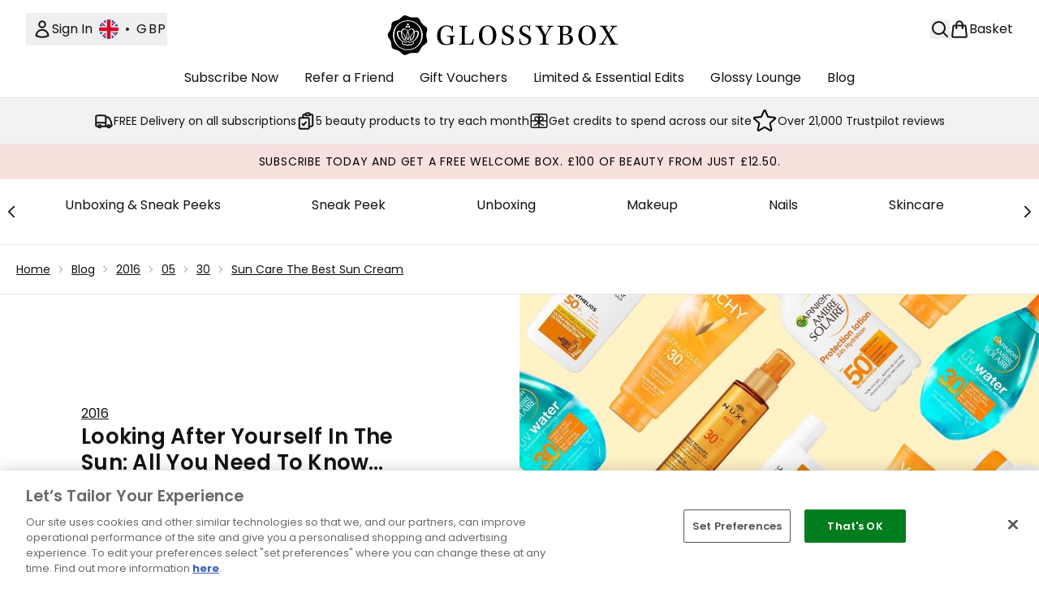

--- FILE ---
content_type: application/x-javascript
request_url: https://www.glossybox.co.uk/ssr-assets/hoisted.5zJ-waII.js
body_size: 354
content:
import{i as l}from"./gtmReviews.DM15Qbgu.js";import{t as p,a as u}from"./basketPage.Bb_UBDsu.js";import{m}from"./index.DZ6IlRD6.js";import"./hoisted.DbN_s2PI.js";import"./HeaderAllBrands.astro_astro_type_script_index_0_lang.D6cZ8ra7.js";import"./hoisted.BsjIgOh8.js";import"./hoisted.Ckby9t8v.js";import"./EmailWhenInStockModal.astro_astro_type_script_index_0_lang.DyObuAlO.js";import"./formValidation.BG0L7xib.js";import"./accordionItem.CWhAfE-2.js";import"./recaptcha.CWNNhFz_.js";import"./provenance.BZIpCnq5.js";l();const k=document.querySelectorAll(".product-card"),g=document.querySelectorAll(".pap-banner"),r=document.getElementById("pap-modal");window?.tenantConfig?.application?.features?.hasQuickBuy&&document.querySelectorAll(".quick-buy").forEach(e=>{e.addEventListener("click",()=>{const a=e.closest("product-card-wrapper")?.dataset?.quicklook;a&&p(a,e,!1,"",!1,null,null,`product-card-wrapper[data-quicklook="${a}"] .quick-buy`)})});window?.tenantConfig?.application?.features?.notifyWhenInStock?.enabled&&u();k.forEach(t=>{t?.addEventListener("mouseenter",e=>{e.currentTarget?.classList.add("active")}),t?.addEventListener("mouseleave",e=>{e.currentTarget?.classList.remove("active")})});g.forEach(t=>{t?.addEventListener("click",async()=>{const e=t.closest("product-card-wrapper")?.dataset?.quicklook;r?.classList.add("modal"),m("pap-modal","false"),e&&r?.parentElement?.setTriggerElement(`product-card-wrapper[data-quicklook="${e}"] .pap-banner`),r?.setAttribute("aria-hidden","false"),r.showModal(),window.Tracker.handlers.promoClick({promotion:t.innerText});const n=document.getElementById("pap-title"),a=document.getElementById("pap-description"),o=document.getElementById("pap-link"),i=document.getElementById("pap-product-title"),c=document.getElementById("pap-product-image");n.innerHTML=t?.innerHTML,a.innerHTML=t?.dataset?.description,o.innerHTML=t?.dataset?.text,o.href=t?.dataset?.link,o.dataset.trackPush=t.innerHTML;const d=t?.dataset?.papimagetitle,s=t?.dataset?.papimage;i&&(i.innerHTML=d||""),c&&(c.innerHTML=s?`<img src="${s}" alt="${d}" class="w-full h-auto" />`:"")})});
